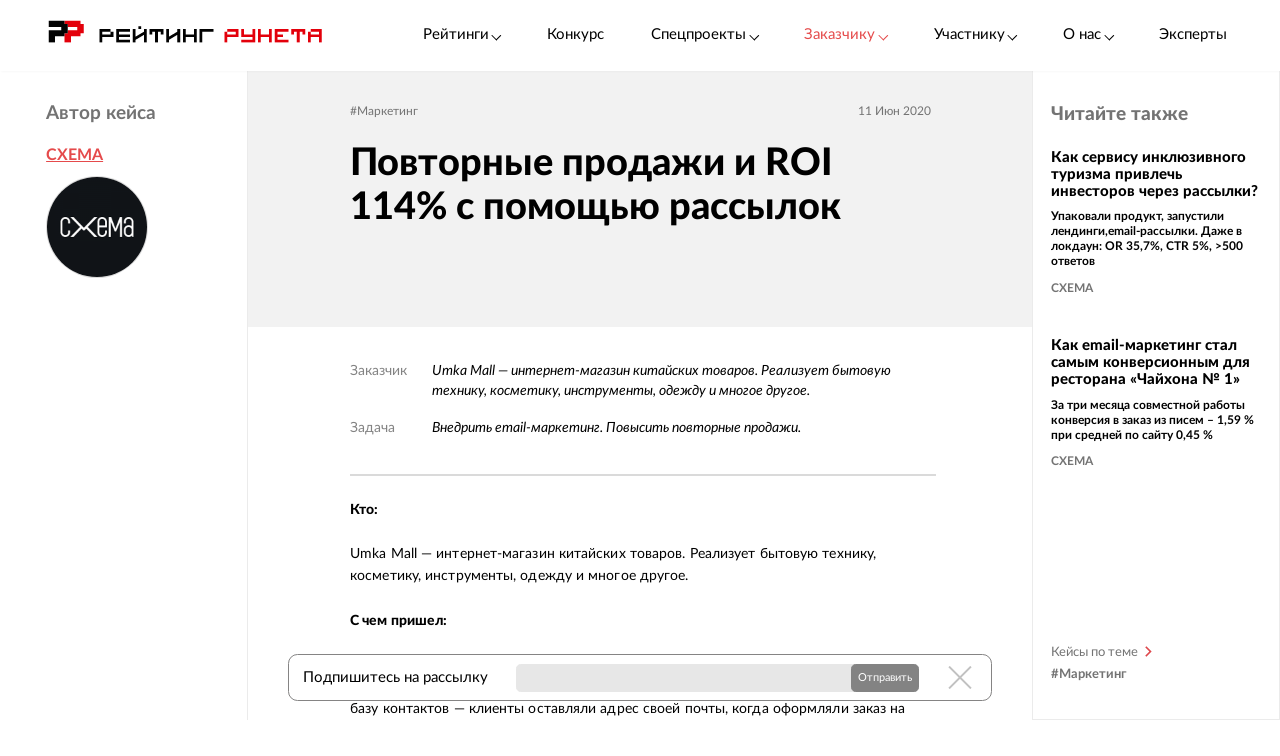

--- FILE ---
content_type: text/html; charset=utf-8
request_url: https://ratingruneta.ru/cases/case-7837/
body_size: 32939
content:
<!DOCTYPE html>
<html lang="ru"  class="vs-desktop">
<head>
	<title data-react-helmet="true">Кейс: Повторные продажи и ROI 114% с помощью рассылок</title>
  <meta data-react-helmet="true" name="description" content="Внедрить email-маркетинг. Повысить повторные продажи."/><meta data-react-helmet="true" http-equiv="Content-Type" content="text/html; charset=utf-8"/><meta data-react-helmet="true" name="referrer" content="unsafe-url"/><meta data-react-helmet="true" name="Author" content="Proactivity Group"/><meta data-react-helmet="true" content="http://cases.cmsmagazine.ru/upload/iblock/7fb/7fb57deb490c925a5b6d30093290556d.png" property="og:image"/>

	  
  <script type="application/ld+json">
  {
    "@context": "http://schema.org/",
    "@type": "Article",
    "mainEntityOfPage": {
      "@type": "WebPage",
      "@id": "https://ratingruneta.ru/cases/case-7837/"
    },
    "author": {
      "@type": "Organization",
      "name": "СХЕМА"
    },
    "publisher": {
      "@type": "Organization",
      "name": "Рейтинг Рунета",
      "logo": {
        "@type": "ImageObject",
        "url": "https://ratingruneta.ru/images/footer/footer-logo-rating.svg"
      }
    },
    "headline": "Повторные продажи и ROI 114% с помощью рассылок",
    "image": "https://cases.cmsmagazine.ru/upload/iblock/7fb/7fb57deb490c925a5b6d30093290556d.png",
    "datePublished": "11 Июн 2020"
  }
  </script>
  
  <meta http-equiv="X-UA-Compatible" content="IE=edge,chrome=1">
  <meta charset="utf-8">
  <meta name="viewport" content="width=device-width, initial-scale=1.0">
  <meta name="theme-color" content="#000000">
    <!-- Metrika -->
	  <!-- Yandex.Metrika counter -->
      <script type="text/javascript" >
         (function(m,e,t,r,i,k,a){m[i]=m[i]||function(){(m[i].a=m[i].a||[]).push(arguments)};
         m[i].l=1*new Date();k=e.createElement(t),a=e.getElementsByTagName(t)[0],k.async=1,k.src=r,a.parentNode.insertBefore(k,a)})
         (window, document, "script", "https://mc.yandex.ru/metrika/tag.js", "ym");

         ym(1154705, "init", {
              clickmap:true,
              trackLinks:true,
              accurateTrackBounce:true,
              webvisor:true,
              trackHash:true
         });

         ym(92096748, "init");
      </script>
      <noscript><div><img src="https://mc.yandex.ru/watch/1154705" style="position:absolute; left:-9999px;" alt="" /></div></noscript>
      <!-- /Yandex.Metrika counter -->
<!-- Код YMAPs -->
	<script src="https://api-maps.yandex.ru/2.1/?apikey=c4a07d85-a485-49b5-bf91-9c914320ca03&lang=ru_RU" type="text/javascript">
	</script>
<!-- Код YMAPs -->
  <style>
    body {
      overflow-y: scroll;
    }
  </style>
  <link rel="manifest" href="/manifest.json">
  <link rel="shortcut icon" href="/favicon.ico">
  <link rel="stylesheet" href="https://cdnjs.cloudflare.com/ajax/libs/lato-font/3.0.0/css/lato-font.min.css" integrity="sha512-rSWTr6dChYCbhpHaT1hg2tf4re2jUxBWTuZbujxKg96+T87KQJriMzBzW5aqcb8jmzBhhNSx4XYGA6/Y+ok1vQ==" crossorigin="anonymous" referrerpolicy="no-referrer" />
  <link data-react-helmet="true" rel="image_src" href="http://cases.cmsmagazine.ru/upload/iblock/7fb/7fb57deb490c925a5b6d30093290556d.png"/><link data-react-helmet="true" rel="canonical" href="https://ratingruneta.ru/cases/case-7837/"/>
    <link rel="stylesheet" href="/static/css/App/App.dadfdd8e.css">
  <script type="text/javascript">
    (function() {
        var cs = document.createElement('script');
        cs.type = 'text/javascript';
        cs.async = true;
        cs.src = 'https://web.clicksaver.ru/clicksaver.js';
        document.head.appendChild(cs);
    })();
  </script>
  <noscript><div><img src="https://web.clicksaver.ru/api/noscript" style="position:absolute; left:-9999px;" alt="" /></div></noscript>
</head>
<body >
  <!-- Top.Mail.Ru counter -->
  <script type="text/javascript">
  var _tmr = window._tmr || (window._tmr = []);
  _tmr.push({id: "3516073", type: "pageView", start: (new Date()).getTime()});
  (function (d, w, id) {
    if (d.getElementById(id)) return;
    var ts = d.createElement("script"); ts.type = "text/javascript"; ts.async = true; ts.id = id;
    ts.src = "https://top-fwz1.mail.ru/js/code.js";
    var f = function () {var s = d.getElementsByTagName("script")[0]; s.parentNode.insertBefore(ts, s);};
    if (w.opera == "[object Opera]") { d.addEventListener("DOMContentLoaded", f, false); } else { f(); }
  })(document, window, "tmr-code");
  </script>
  <noscript><div><img src="https://top-fwz1.mail.ru/counter?id=3516073;js=na" style="position:absolute;left:-9999px;" alt="Top.Mail.Ru" /></div></noscript>
<!-- /Top.Mail.Ru counter -->

<script>
  var html = document.documentElement;
  var width = html.clientWidth;
  var widthLimit = 1360;
  var baseWidth = 1360;
  if (widthLimit) {
    width = Math.min(width, widthLimit);
  }
  var curFontSize = width / baseWidth * 10;
  html.style.fontSize = curFontSize + 'px';
</script>
<script>
	var lengthOfZero = 0;
	var lengthOfMiddle = 0;
  var lengthOfGeneral = 0;
	var lengthOfSponsorZero = 0;
	var lengthOfSponsorMiddle = 0;

	function func(randomZero, attr) {
		var head = document.head;
		var style1 = document.createElement('style');
		var style2 = document.createElement('style');
		style1.appendChild(document.createTextNode('['+attr+'='+'"'+randomZero+'"'+']{visibility: visible !important};'));
		style2.appendChild(document.createTextNode('['+attr+']:not(['+attr+'='+'"'+randomZero+'"'+']){display: none};'));
		head.appendChild(style1);
		head.appendChild(style2);
	}
	function funcSponsor(randomZero, attr) {
		var head = document.head;
		var style1 = document.createElement('style');
		style1.appendChild(document.createTextNode('['+attr+'='+'"'+randomZero+'"'+']{display: block !important};'));
		head.appendChild(style1);
	}

	if (lengthOfZero !== 0) {
		func(Math.floor(Math.random() * lengthOfZero).toString(), 'data-zero-row-server');
	}
  if (lengthOfGeneral !== 0) {
		func(Math.floor(Math.random() * lengthOfGeneral).toString(), 'data-general-row-server');
	}
	if (lengthOfMiddle !== 0) {
		func(Math.floor(Math.random() * lengthOfMiddle).toString(), 'data-middle-row-server');
	}
	if (lengthOfSponsorZero !== 0) {
		funcSponsor(Math.floor(Math.random() * lengthOfSponsorZero).toString(), 'data-sponsors-zero');
	}
	if (lengthOfSponsorMiddle !== 0) {
		funcSponsor(Math.floor(Math.random() * lengthOfSponsorMiddle).toString(), 'data-sponsors-middle');
	}

</script>
<noscript>
  You need to enable JavaScript to run this app.
</noscript>
<div id="root"><div class="now_on_" data-reactroot=""><header class="_1bekBtwskr _3AUGf92zvW" id="page_header"><div class="_3NK5zA5s-H _2bube7fajF"><div class="_2i-NbFwMAj"><a class="_3fgEmmBq4K" href="/"><img src="[data-uri]" alt="Рейтинг Рунета"/></a><div class="_3JHRo11Djg"><div class="_2XYjyvFPtI _2kuE12-oZm"><a class="pxJhWEDuul">Рейтинги<!-- --> <span class="_3iJ6Dwp3AI"></span></a></div><a class="_2kuE12-oZm" href="https://awards.ratingruneta.ru" target="_blank" rel="noreferrer">Конкурс</a><div class="_2XYjyvFPtI _2kuE12-oZm"><a class="pxJhWEDuul _1j2P-e2gm_">Спецпроекты<!-- --> <span class="_3iJ6Dwp3AI"></span></a><ul class="_2-QIisKwVD"><li><a class="pxJhWEDuul" href="https://pixel.ratingruneta.ru/" target="_blank" rel="noreferrer">Пиксель РР</a></li><li><a class="pxJhWEDuul" href="https://im.ratingruneta.ru/" target="_blank" rel="noreferrer">Рейтинг удобства интернет-магазинов</a></li><li><a class="pxJhWEDuul" href="https://50-interviews.ratingruneta.ru/" target="_blank" rel="noreferrer">50 интервью</a></li></ul></div><div class="_2XYjyvFPtI _2kuE12-oZm"><a class="pxJhWEDuul _1j2P-e2gm_">Заказчику<!-- --> <span class="_3iJ6Dwp3AI"></span></a><ul class="_2-QIisKwVD"><li><a class="pxJhWEDuul _1j2P-e2gm_" href="/customers_responses/">Отзывы</a></li><li><a class="pxJhWEDuul _1j2P-e2gm_" href="/cases/">Кейсы</a></li></ul></div><div class="_2XYjyvFPtI _2kuE12-oZm"><a class="pxJhWEDuul _1j2P-e2gm_">Участнику<!-- --> <span class="_3iJ6Dwp3AI"></span></a><ul class="_2-QIisKwVD"><li><a class="pxJhWEDuul _1j2P-e2gm_" href="/how/">Как попасть в РР</a></li><li><a class="pxJhWEDuul _1j2P-e2gm_" href="/registration/">Регистрация</a></li><li><a class="pxJhWEDuul" href="https://vc.ru/ratingruneta/1665184-ne-tolko-lish-piar-rezultaty-issledovaniya-poleznosti-reitingov-rr" target="_blank" rel="noreferrer">Исследование эффективности РР</a></li><li><a class="pxJhWEDuul" href="https://docs.google.com/document/d/105K_AOUKRbpWJwDyybf3jOx9pRexrQbI0sXetvWqBTw/edit?tab=t.0#heading=h.i24gwdb9xl6k" target="_blank" rel="noreferrer">Отзывы участников и рекламодателей</a></li><li><a class="pxJhWEDuul" href="https://cabinet.cmsmagazine.ru/?rr-menu" target="_blank" rel="noreferrer">Вход в кабинет</a></li><li><a class="pxJhWEDuul" href="https://docs.google.com/document/d/1Qs-FwheN5sE1dA9m768pSQTS_y-Gv1zDr-S4kBKsuK0/edit?tab=t.0" target="_blank" rel="noreferrer">Методика-2025</a></li><li><a class="pxJhWEDuul _1j2P-e2gm_" href="/advertising/">Реклама</a></li></ul></div><div class="_2XYjyvFPtI _2kuE12-oZm"><a class="pxJhWEDuul _1j2P-e2gm_">О нас<!-- --> <span class="_3iJ6Dwp3AI"></span></a><ul class="_2-QIisKwVD"><li><a class="pxJhWEDuul" href="https://about.ratingruneta.ru/ " target="_blank" rel="noreferrer">О проекте</a></li><li><a class="pxJhWEDuul" href="https://vc.ru/ratingruneta" target="_blank" rel="noreferrer">Блог</a></li><li><a class="pxJhWEDuul" href="https://t.me/+STIzYKo_Z9pkYTAy" target="_blank" rel="noreferrer">Телеграм-канал</a></li><li><a class="pxJhWEDuul _1j2P-e2gm_" href="/press/">Новости</a></li><li><a class="pxJhWEDuul _1j2P-e2gm_" href="/contacts/">Контакты</a></li></ul></div><a class="_2kuE12-oZm" href="/experts/">Эксперты</a></div></div></div></header><div class="v4pIVrZ_wh"><div class="_16J_AIOM4l"><div class="Vs-y5Ptpw_"><span class="gsNB7dpZEy">Автор кейса</span><a class="_32NAYy9fWM redLink" href="/agency-sxema-agency/">СХЕМА</a><img class="_3c7oe8J2or" src="https://images.cmsmagazine.ru/klarnetCMSlocal/resized_images/users/240/240/upload0hize6w1ee.png" alt="Логотип компании"/></div><div></div></div><div class="bh2XcmiuIb"><div class="_24PUkv8lRC"><div class="_2QluUUqOze"><div class="_2J6dJM6l8a"><a class="_3QcvnXd7xR" href="/cases/marketing/">#<!-- -->Маркетинг</a></div><div class="IJI0Ynu4zA"><span>11 Июн 2020</span></div></div><h1 class="_36B-6GEfPI">Повторные продажи и ROI 114% с помощью рассылок</h1><div class="_1j4Du3VhAG"><div></div></div></div><div class="_3dDFpZxlZH"><div class="EP83dOxfeH"><dl><dt>Заказчик</dt><dd>Umka Mall — интернет-магазин китайских товаров. Реализует бытовую технику, косметику, инструменты, одежду и многое другое.</dd><dt>Задача</dt><dd>Внедрить email-маркетинг. Повысить повторные продажи.</dd></dl><p><strong>Кто:</strong></p><p>Umka Mall — интернет-магазин китайских товаров. Реализует бытовую технику, косметику, инструменты, одежду и многое другое.</p><p><strong>С чем пришел:</strong></p><p>Клиент самостоятельно занимался интернет-маркетингом. Он настроил контекстную рекламу, договорился с Youtube-блогерами о пиаре, вёл аккаунты в соцсетях. Собрал базу контактов — клиенты оставляли адрес своей почты, когда оформляли заказ на сайте. Обратился в «Схему», чтобы настроить email-рассылку.</p><p><strong>Цели:</strong></p><p>Внедрить email-маркетинг. Повысить повторные продажи.</p><p><strong>Задачи:</strong></p><ol><li>Создать коммуникационную стратегию</li><li>Придумать и внедрить тактику возврата клиентов</li><li>Составить контент-план</li><li>Настроить триггерные письма</li></ol><h2>Реализация</h2><h3>Доработали сбор базы</h3><p>До обращения к нам клиент собирал базу на сайте через корзину. При передаче из системы управления сайтом (CMS) контакты терялись. Мы настроили интеграцию напрямую с сервисом рассылок и решили эту проблему. Чтобы письма не попадали в спам, прогрели домен и настроили постмастера.</p><p>В результате письма от Umka Mall стали попадать во входящие у всех провайдеров, включая Gmail.</p><h3>Почистили базу контактов и настроили реанимационную серию</h3><p>Большая база подписчиков — это хорошо. Но в ней нет смысла, если половина пользователей не открывает писем и ещё четверть жалуется на спам. Каждый квартал мы чистили базу от неактивных подписчиков, нерабочих адресов и потенциальных спам-ловушек. Для чистки использовали сегментацию по открытиям и письма-реанимации. Потому в базе всегда были только активные подписчики.</p><p>Прежде чем перенести адрес в «неактивные», мы пытались вернуть пользователей. Для этого настроили серию писем-реанимаций. Их получали те, кто давно не открывал рассылку Umka Mall. В реанимационной серии предлагали скидки и напоминали о том, что промокод скоро сгорит.</p><p><img src="https://static.tildacdn.com/tild3534-6236-4161-b832-646139666237/1.png" width="297" height="368"/></p><p>Около 60% подписчиков не были активными читателями. Первая реанимация вернула 1437 контактов. Отписался только 41 человек.</p><h3>Придумали типы писем и разработали шаблоны</h3><p>Мы разработали два варианта шаблонов:</p><ul><li>Классический для интернет-магазина. Включает подводку, подборку товаров из разных категорий и кнопку-ссылку на каталог.</li><li>Акционный анонс. Состоит из короткого текста с тезисами акции, кнопки Call to Action и каталога.</li></ul><p><img src="https://static.tildacdn.com/tild3166-6166-4132-b336-303138663339/3.png" width="447" height="1036"/></p><p>В ходе А/Б тестов тестировали эффективность значимых элементов. Кликабельность по одной кнопке в письме составила 1,73% против 1,48%, когда кнопок было несколько. Вывод: не всегда стоит перегружать макет кнопками CTA. Дайте подписчику полностью прочитать письмо и сделать выводы, стоит ли переходить на сайт.</p><h3>Внедрили три типа рассылок</h3><ul><li>Регулярная</li></ul><p>Отправляется подписчикам в соответствии с графиком, раз или два в неделю. Это способ постоянной коммуникации с клиентом, возможность рассказать о новых и популярных товарах. </p><ul><li>Триггерные</li></ul><p>Запускается, когда пользователь выполнил действие на сайте. Например, зарегистрировался, положил в корзину, оформил заказ и т. д. </p><ul><li>Спецпредложения</li></ul><p>Предусматривают подогрев к акции и продажу товаров с дополнительной выгодой для потребителя.</p><p>Большую часть дохода магазину Umka Mall принесли именно спецпредложения. Перед отправкой тестировали вёрстку в десктопных браузерах и на мобильных устройствах, потому что 20% базы открывали письма в телефоне. После отправки сообщения по базе отслеживали статистику в Mailigen и следили за доставляемостью в постмастерах.</p><h3>Внедрили в рассылку героя</h3><p>Мы придумали комикс про медведя Умку. Подписчики позитивно отреагировали на появление персонажа. По данным А/Б теста, в письмах с Умкой было больше кликов: 7,46% в новых письмах против 6,68% в старых.</p><p><img src="https://static.tildacdn.com/tild6334-6239-4530-a235-633530613537/photo.png" width="652" height="246"/></p><h3>Добавили видеообзоры</h3><p>Umka Mall вела Youtube-канал, где рассказывала о технологичных новинках. Мы решили привлечь дополнительный трафик, тем более что видео действительно были интересными. Потому добавили в письма небольшой блок с видеообзорами и ссылкой на канал.</p><p><img src="https://static.tildacdn.com/tild3932-6435-4633-b433-343432333633/photo.png" width="532" height="117"/></p><h3>Настроили подогрев для спецпредложений</h3><p>Мы подготовили прогревающую серию писем. В них рассказали о предстоящей акции в интернет-магазине. Для большего привлечения клиентов использовали образ Чёрной Умки (по аналогии с Чёрной пятницей).</p><p><img src="https://static.tildacdn.com/tild3561-3239-4534-b466-666662383839/image_54.png" width="446" height="916"/></p><p>Все три письма подводили пользователей к участию в распродаже, которая состоится в определённый день и продлится всего 36 часов. По покупкам напрямую лучший результат показало третье письмо, худший — второе. В первом письме интерес привлёк триггер «Инсайд», или «информация для своих, избранных». Во втором анонсировали распродажу. В третьем было напоминание о стартовавшей акции, ссылка на товары и подарочный купон.</p><p>Не все пользователи сразу из рассылки переходили к покупкам. Были и те, кто открывал письмо, но кликал по ссылкам позже. Так, из первого письма прямые покупки совершили 39 человек, из второго — 18, из третьего — 55.</p><h3>Провели товарную аналитику</h3><p>С помощью систем аналитики мы отследили востребованные товары. Например, в Google. Analytics видно, что пользователи покупают чаще. Так мы получили материалы для формирования ТОПов товарных подборок и отправили их подписчикам.</p><p>Мы также провели серию А/Б тестов, чтобы выявить, на какие письма, форматы, инфоповоды лучше реагируют пользователи. К примеру, подготовили подборку самых популярных товаров года.</p><p><img src="https://static.tildacdn.com/tild6333-6136-4435-b166-363563656263/evrfff.png" width="625" height="504"/></p><h3>Составили контент-план</h3><p>Наша целевая аудитория — офисные сотрудники 25−35 лет, в свободное время листающие сайты магазинов и путешествий. Им интересны недорогие товары и технологичные новинки. Они могут покупать спонтанно.</p><p>Подписчики Umka Mall чаще читают рассылку утром в среду и четверг. Повторное письмо с более провокационной темой можно отправить в выходной. Но не чаще чем через две недели, чтобы не заспамить базу.</p><p>У клиента не было акционного календаря и маркетинговой стратегии. Потому мы составляли письма по контент-плану. В его основе — ситуативный маркетинг.</p><p><img src="https://cases.cmsmagazine.ru/upload/6ef36ba6b7e86d659997e3052c181989.gif"/></p><p>Мы использовали значимые инфоповоды, например, выборы или каминг-аут. После темы давали краткую подводку-пояснение, подборку популярных товаров со скидками (для этого смотрели Google. Analytics по покупкам в Umka Mall и Яндекс. Вордстат по общему спросу) и призывали перейти на сайт. Как правило, по последней кнопке в письмах пользователи попадали в акционный раздел.</p><p>Как и ожидалось, ситуативность и креатив повысили открываемость. Так, письмо-признание Умки в транссексуальности через три для после отправки предыдущего показало процент открытий (Open Rate) на 2% выше среднего.</p><h3>Разработали триггерные письма</h3><p>Триггерное письмо — реакция на определённое действие пользователя на сайте. Например, добавил в избранное, положил товары в корзину, но не оплатил. С помощью таких писем клиент узнает о скидках на товары в избранном, вспомнит об оплате, получит поздравление в день рождения. А компания повысит уровень доверия и продаж.</p><p>Всего подготовили девять сценариев триггерной рассылки.</p><p>1. Бросил корзину</p><p>В шаблон письма подгружаются товары из корзины, общая сумма заказа и размер скидки. Условия отправки:</p><ul><li>есть товары в корзине;</li><li>нет действий на сайте больше часа.</li></ul><p>2. Бросил избранное</p><p>В шаблон подгружаются картинка, цены и размер скидки, если она есть. Условия отправки: </p><ul><li>есть товары в избранном;</li><li>&lt;нет действий на сайте больше часа.</li></ul><p>3. Брошенный просмотр</p><p>В шаблон подгружаются картинка, цены и размер скидки, если она есть. Условия отправки:</p><ul><li>находился в карточке товара более 5 минут / заходил в карточку одного товара более трёх раз за одну сессию;</li><li>спустя 24 часа после посещения;</li><li>не совершил покупку за последние 24 часа.</li></ul><p>4. Товар поступил на склад</p><p>В шаблон подгружаются товары с ценами и скидками. Актуально для товаров, которых не было, и пользователь добавил их в избранное. Условия отправки:</p><ul><li>подписчик в CMS обладает признаком «Интересуется поступлением»;</li><li>товар снова в наличии.</li></ul><p>5. Цена товара снижена</p><p>В шаблон подгружаются товары с ценой и скидкой. Актуально для товаров, на которые действует скидка. Условия отправки:</p><ul><li>пользователь в CMS обладает признаком «Снижение цены»;</li><li>цена товара снижена.</li></ul><p>6. Запрос отзыва</p><p>Письмо отправляется, когда в CRM статус заказа изменился на «Получен».</p><p>7. Заинтересованный пользователь (два письма)</p><p>Пользователь больше получаса ходил по сайту, но ничего не купил и не добавил в корзину. Первое письмо отправляется в шаблоне с популярными предложениями. Второе письмо уходит через сутки и содержит промокод со скидкой.</p><p>8. Реанимация (два письма)</p><p>Первое письмо отправляется по факту долгосрочного отсутствия покупок, ко второму подгружается промокод. Условия отправки: пользователь ничего не покупал три месяца.</p><p>Второе письмо отправляется в шаблоне, к нему подгружается промокод. Условия отправки:</p><ul><li>пользователь ничего не купил за последние 48 часов;</li><li>отправить через 24 часа после первого письма.</li></ul><p>9. Welcome-письмо</p><p>Приветственное письмо, которое автоматически приходит каждому новому подписчику. Условия отправки: по факту подписки.</p><p>Первое письмо отправляется в шаблоне с популярными предложениями. Второе письмо уходит через сутки и содержит промокод со скидкой.</p><h3>Форма подписки Pop-Up</h3><p>Pop-up — всплывающее окно для сбора базы контактов. Появляется, когда пользователь выполнил определённое действие на сайте, например, провёл на нём две минуты. Посетители готовы подписаться на рассылку за бонус: промокод, бесплатную доставку, подарок и т. д. Минус формы в том, что она раздражает, особенно если закрывает пол-экрана, тяжело закрывается или снова всплывает после закрытия.</p><p><img src="https://static.tildacdn.com/tild6266-3236-4166-b962-633337316539/image_50.png" width="630" height="388"/></p><p>Поп-ап на сайте Umka Mall анонсировал промокод. Мы прописали сценарий, при каких условиях должно было появиться всплывающее окно. Так, его должны были увидеть только те, кто просмотрел более 20 страниц сайта, провёл на нём минимум три минуты или пытался закрыть сайт, не будучи подписанным на рассылку. На страницах корзины и оформления заказа поп-ап не появлялся. Если посетитель нажимал на крестик или любую свободную часть экрана, форма закрывалась.</p><p><img src="https://static.tildacdn.com/tild6563-6366-4265-b631-623534323735/image_52.png" width="641" height="395"/></p><p>Если посетитель сайта закрыл форму и не подписался на рассылку, с помощью куки форма не показывалась 24 часа.</p><h2>Результат</h2><p>Настроили интернет-магазину Umka Mall прогрессирующую email-рассылку и продумали коммуникационную стратегию. Показатель возврата инвестиций составил 114% — вложения клиента в новый канал окупились и принесли чистую прибыль.</p><p>Конверсия в продажи из рассылок составила 0,66% — в два раза выше средней конверсии в покупку на сайте.</p><br/><p><a href="https://sxema.agency/?utm_source=cms&amp;utm_medium=case&amp;utm_campaign=umka" target="_blank" rel="nofollow">Перейти на сайт</a></p></div></div><div class="_2kTzmIht-F"><a class="_1PomyFwbCK" href="/agency-sxema-agency/">В карточку агентства</a><div class="_2IrhYf-wb4"><div><h2>Письмо автору кейса</h2><form><div class="_1vBXAc_9xx"><div class="_2sgGWosRVK"><div><input type="text" placeholder="Ваше имя" name="name" value="" class=""/></div><div><input type="text" placeholder="E-mail" name="email" value="" class=""/></div></div><div class="_1gywLe27JD"><div><textarea type="text" placeholder="Сообщение" name="message" class=""></textarea></div></div></div><div class="_1NIcZrtOTz"><button class="_1LpABmHXS1">Отправить</button></div></form></div></div><div class="_1lCrtbB4ig">Пользуйтесь реальным опытом в IT и следите за успехами потенциальных подрядчиков и конкурентов</div></div><div class="BDElTjACJq"><span>Подпишитесь на рассылку</span><form method="get" target="_blank" action="https://feedburner.google.com/fb/a/mailverify?uri=ratingruneta/cases&amp;loc=ru_RU"><input type="email" name="email" required=""/><input type="hidden" value="ratingruneta/cases" name="uri"/><input type="hidden" name="loc" value="ru_RU"/><button type="submit">Отправить</button></form><button class="MjiIQHKeUV"></button></div></div><div class="_2CL76DKArr"><div class="_1z68PQ--qX"><div class="_3JmeHkBqlp _2DcNTfSz8B"><span class="_2Cgp-q2wpz">Читайте также</span><div class="_2FpN1yPQ5U"><div id="case-preview-item" class="_tpLe3OVML"><a class="_3udm0v5Alz" href="/cases/case-9227/">Как сервису инклюзивного туризма привлечь инвесторов через рассылки?</a><a class="_2_R7GZFutF" href="/cases/case-9227/">Упаковали продукт, запустили лендинги,email-рассылки. Даже в локдаун: OR 35,7%, CTR 5%, &gt;500 ответов</a><div class="_3MSd0hjqd1"><a href="/agency-sxema-agency/">СХЕМА</a></div></div><div id="case-preview-item" class="_tpLe3OVML"><a class="_3udm0v5Alz" href="/cases/case-8302/">Как email-маркетинг стал самым конверсионным для ресторана «Чайхона № 1»</a><a class="_2_R7GZFutF" href="/cases/case-8302/">За три месяца совместной работы конверсия в заказ из писем – 1,59 % при средней по сайту 0,45 %</a><div class="_3MSd0hjqd1"><a href="/agency-sxema-agency/">СХЕМА</a></div></div><div id="case-preview-item" class="_tpLe3OVML"><a class="_3udm0v5Alz" href="/cases/case-8131/">Как заработать 20 млн рублей инвестиций с помощью email-рассылок</a><a class="_2_R7GZFutF" href="/cases/case-8131/">Результат — 10,6% просмотр, 0,5% кликабельность, 114% конверсия в заявку и 5 сделок на 20 млн руб.</a><div class="_3MSd0hjqd1"><a href="/agency-sxema-agency/">СХЕМА</a></div></div><div id="case-preview-item" class="_tpLe3OVML"><a class="_3udm0v5Alz" href="/cases/case-7736/">Конверсия 30,6% по цели «Бронирование» для загородного клуба с помощью email-рассылок</a><a class="_2_R7GZFutF" href="/cases/case-7736/">Увеличили базу в 3 раза. Письма читает 41,08% базы. Конверсия по цели «Бронирование» — 30,6%.</a><div class="_3MSd0hjqd1"><a href="/agency-sxema-agency/">СХЕМА</a></div></div><div id="case-preview-item" class="_tpLe3OVML"><a class="_3udm0v5Alz" href="/cases/case-12498/">Как обеспечить вязальное производство заявками на 4 месяца вперед! 240 заявок на ОПТ за 2 месяца</a><a class="_2_R7GZFutF" href="/cases/case-12498/">Показываем, как нам удалось за 2 месяца работы обеспечить вязальное производство живыми заявками</a><div class="_3MSd0hjqd1"><a href="/agency-hopegroup/">Hope group</a></div></div><div id="case-preview-item" class="_tpLe3OVML"><a class="_3udm0v5Alz" href="/cases/case-12481/">Как автоматизировать маркетинг в e-commerce? Расскажет Progressive Media</a><a class="_2_R7GZFutF" href="/cases/case-12481/">Как превратить покупателей в фанатов своего бренда, и самое главное как реализовать это технически? </a><div class="_3MSd0hjqd1"><a href="/agency-prmedia/">Progressive Media</a></div></div><div id="case-preview-item" class="_tpLe3OVML"><a class="_3udm0v5Alz" href="/cases/case-12482/">Как поднять статус онлайн-курса за один съёмочный день. Кейс Videoset и Михаила Анфиногенова</a><a class="_2_R7GZFutF" href="/cases/case-12482/">Как с помощью видео привлечь внимание платежеспособной аудитории и продать обучающий продукт дороже</a><div class="_3MSd0hjqd1"><a href="/agency-videoset-insta/">Видеосет</a></div></div><div id="case-preview-item" class="_tpLe3OVML"><a class="_3udm0v5Alz" href="/cases/case-12475/">Продвижение интернет-магазина продуктов: +120% лидов, +3 раза небрендовый трафик</a><a class="_2_R7GZFutF" href="/cases/case-12475/">Рассказываем, как продвигали интернет-гастроном с ценами выше средних по рынку. </a><div class="_3MSd0hjqd1"><a href="/agency-iq-adv/">IQ Online</a></div></div><div id="case-preview-item" class="_tpLe3OVML"><a class="_3udm0v5Alz" href="/cases/case-12466/">Разработали модуль MAXMA для «1С-Битрикс»</a><a class="_2_R7GZFutF" href="/cases/case-12466/">Кейс с описанием разработки модуля и особенностей проекта, чтобы все работало, как часы.</a><div class="_3MSd0hjqd1"><a href="/agency-intensa/">Intensa</a></div></div><div id="case-preview-item" class="_tpLe3OVML"><a class="_3udm0v5Alz" href="/cases/case-12465/">Кейс MediaNation: помогли обувному бренду преодолеть кризис и вырасти на 16,2% за год</a><a class="_2_R7GZFutF" href="/cases/case-12465/">контекстная реклама остается драйвером продаж и источником новых клиентов для Mario Berlucci</a><div class="_3MSd0hjqd1"><a href="/agency-medianation/">MediaNation</a></div></div><div id="case-preview-item" class="_tpLe3OVML"><a class="_3udm0v5Alz" href="/cases/case-12464/">Кейс КАНТ и MediaNation: перешли из myTarget в VK Рекламу, увеличили продажи и сохранили ДРР</a><a class="_2_R7GZFutF" href="/cases/case-12464/">Рассказываем, как нам удалось превзойти результаты myTarget в VK Рекламе</a><div class="_3MSd0hjqd1"><a href="/agency-medianation/">MediaNation</a></div></div></div><a class="_2nzrN4R-N4" href="/cases/marketing/"><span>Кейсы по теме</span><span>#<!-- -->Маркетинг</span></a></div></div></div></div><div class="_2fzAJx0P5e"><div class="_3smgmta265"><div class="_3_RTvstVAK _3NK5zA5s-H"><div class="JNVfnTwlGf"><div class=""><a class="_3_AYbpFcOA" href="/"><img src="[data-uri]"/></a><p class="_22SRQlrMyg">©2007-<!-- -->2026</p><div class="_2oXBYSNOfW"><a href="https://t.me/+mEPG6UEZl3U0N2Ni" target="_blank" rel="noopener noreferrer" class="_2cWMygjHnJ Z8dCgYmFae"></a><a href="https://vk.com/ratingrunetaru" target="_blank" rel="noopener noreferrer" class="_2cWMygjHnJ mEhrc8ucum"></a><a href="https://www.youtube.com/@rating_runeta" target="_blank" rel="noopener noreferrer" class="_2cWMygjHnJ _1tkZhzJTKc"></a><a href="https://vc.ru/ratingruneta" target="_blank" rel="noopener noreferrer" class="_2cWMygjHnJ _2QGe6_sUgK"></a></div></div><div class="_25pm_T_uXt _27Om4cIDWV"><span class="_30SAx5TgZZ">О проекте</span><div class="_1ySsntwpUe"><div class="_1tnTH0SS8m">Главное</div><div class="_3QOk1hsP_c"><a href="https://ratingruneta.ru/ratings/" target="_blank" rel="noreferrer">Рейтинги</a></div><div class="_3QOk1hsP_c"><a href="https://awards.ratingruneta.ru" target="_blank" rel="noreferrer">Конкурс сайтов и приложений</a></div><div class="_3QOk1hsP_c"><a href="https://ratingruneta.ru/experts/" target="_blank" rel="noreferrer">Эксперты</a></div><div class="_3QOk1hsP_c"><a href="https://t.me/+mEPG6UEZl3U0N2Ni" target="_blank" rel="noreferrer">Новости</a></div><div class="_3QOk1hsP_c"><a href="https://ratingruneta.ru/contacts/" target="_blank" rel="noreferrer">Контакты</a></div></div><div class="_1ySsntwpUe"><div class="_1tnTH0SS8m">Участникам рейтингов</div><div class="_3QOk1hsP_c"><a href="https://ratingruneta.ru/how/" target="_blank" rel="noreferrer">Как попасть в РР</a></div><div class="_3QOk1hsP_c"><a href="https://docs.google.com/document/d/105K_AOUKRbpWJwDyybf3jOx9pRexrQbI0sXetvWqBTw/edit?tab=t.0#heading=h.i24gwdb9xl6k" target="_blank" rel="noreferrer">Кейсы и отзывы участников</a></div><div class="_3QOk1hsP_c"><a href="https://vc.ru/ratingruneta/1665184-ne-tolko-lish-piar-rezultaty-issledovaniya-poleznosti-reitingov-rr" target="_blank" rel="noreferrer">Зачем участвовать в РР (исследование)</a></div><div class="_3QOk1hsP_c"><a href="https://ratingruneta.ru/registration/" target="_blank" rel="noreferrer">Регистрация</a></div><div class="_3QOk1hsP_c"><a href="https://cabinet.cmsmagazine.ru/?rr-menu" target="_blank" rel="noreferrer">Личный кабинет</a></div><div class="_3QOk1hsP_c"><a href="https://docs.google.com/document/d/1Qs-FwheN5sE1dA9m768pSQTS_y-Gv1zDr-S4kBKsuK0/edit?tab=t.0#heading=h.fpthjryev9jn" target="_blank" rel="noreferrer">Методика-2025</a></div><div class="_3QOk1hsP_c"><a href="https://ratingruneta.ru/advertising/" target="_blank" rel="noreferrer">Реклама</a></div></div></div><div class="_25pm_T_uXt Y93MYLYS5B"><span class="_30SAx5TgZZ">Услуги</span><div class="_2uRW8TwCq3"><div><div class="_1ySsntwpUe"><div class="_1tnTH0SS8m">Реклама, трафик</div><div class="_3QOk1hsP_c"><a href="https://ratingruneta.ru/performance/" target="_blank" rel="noreferrer">Перформанс-маркетинг</a></div><div class="_3QOk1hsP_c"><a href="https://ratingruneta.ru/context/" target="_blank" rel="noreferrer">Контекстная реклама</a></div><div class="_3QOk1hsP_c"><a href="https://ratingruneta.ru/target/" target="_blank" rel="noreferrer">Таргетированная реклама</a></div><div class="_3QOk1hsP_c"><a href="https://ratingruneta.ru/marketplaces/" target="_blank" rel="noreferrer">Работа с маркетплейсами</a></div><div class="_3QOk1hsP_c"><a href="https://ratingruneta.ru/mobile-marketing/" target="_blank" rel="noreferrer">Мобильный маркетинг</a></div><div class="_3QOk1hsP_c"><a href="https://ratingruneta.ru/seo/" target="_blank" rel="noreferrer">SEO</a></div></div><div class="_1ySsntwpUe"><div class="_1tnTH0SS8m">Коммуникации</div><div class="_3QOk1hsP_c"><a href="https://ratingruneta.ru/pr/" target="_blank" rel="noreferrer">PR</a></div><div class="_3QOk1hsP_c"><a href="https://ratingruneta.ru/smm/" target="_blank" rel="noreferrer">SMM</a></div><div class="_3QOk1hsP_c"><a href="https://ratingruneta.ru/video/" target="_blank" rel="noreferrer">Видео</a></div><div class="_3QOk1hsP_c"><a href="https://ratingruneta.ru/text/" target="_blank" rel="noreferrer">Контент</a></div><div class="_3QOk1hsP_c"><a href="https://ratingruneta.ru/branding/" target="_blank" rel="noreferrer">Брендинг</a></div><div class="_3QOk1hsP_c"><a href="https://ratingruneta.ru/reputation-orm/" target="_blank" rel="noreferrer">Репутация</a></div><div class="_3QOk1hsP_c"><a href="https://ratingruneta.ru/influencer-marketing/" target="_blank" rel="noreferrer">Инфлюенс-маркетинг</a></div><div class="_3QOk1hsP_c"><a href="https://ratingruneta.ru/creative-agencies/" target="_blank" rel="noreferrer">Креативные агентства</a></div><div class="_3QOk1hsP_c"><a href="https://ratingruneta.ru/communication-agencies/" target="_blank" rel="noreferrer">Коммуникационные агентства</a></div><div class="_3QOk1hsP_c"><a href="https://ratingruneta.ru/design/#communication_design" target="_blank" rel="noreferrer">Коммуникационный дизайн</a></div></div></div><div><div class="_1ySsntwpUe"><div class="_1tnTH0SS8m">Сайты и веб-сервисы</div><div class="_3QOk1hsP_c"><a href="https://ratingruneta.ru/web/" target="_blank" rel="noreferrer">Разработка сайтов и веб-сервисов</a></div><div class="_3QOk1hsP_c"><a href="https://ratingruneta.ru/web-support/" target="_blank" rel="noreferrer">Развитие и поддержка сайтов</a></div><div class="_3QOk1hsP_c"><a href="https://ratingruneta.ru/web+seo/" target="_blank" rel="noreferrer">Разработка и продвижение сайтов</a></div><div class="_3QOk1hsP_c"><a href="https://ratingruneta.ru/e-commerce/" target="_blank" rel="noreferrer">Интернет-магазины</a></div></div><div class="_1ySsntwpUe"><div class="_1tnTH0SS8m">Разработка цифровых продуктов</div><div class="_3QOk1hsP_c"><a href="https://ratingruneta.ru/apps/" target="_blank" rel="noreferrer">Мобильные приложения</a></div><div class="_3QOk1hsP_c"><a href="https://ratingruneta.ru/corporate/" target="_blank" rel="noreferrer">Корпоративное ПО</a></div><div class="_3QOk1hsP_c"><a href="https://ratingruneta.ru/crm/" target="_blank" rel="noreferrer">CRM</a></div><div class="_3QOk1hsP_c"><a href="https://ratingruneta.ru/ai-development/" target="_blank" rel="noreferrer">Искусственный интеллект</a></div><div class="_3QOk1hsP_c"><a href="https://ratingruneta.ru/complex-developers/" target="_blank" rel="noreferrer">Комплексные разработчики</a></div><div class="_3QOk1hsP_c"><a href="https://ratingruneta.ru/design/#product_design" target="_blank" rel="noreferrer">Дизайн цифровых продуктов</a></div><div class="_3QOk1hsP_c"><a href="https://ratingruneta.ru/outstaffing/" target="_blank" rel="noreferrer">Аутстаффинг</a></div></div></div><div><div class="_1ySsntwpUe"><div class="_1tnTH0SS8m">Комплексные</div><div class="_3QOk1hsP_c"><a href="https://ratingruneta.ru/digital-agencies/" target="_blank" rel="noreferrer">Полносервисные агентства</a></div><div class="_3QOk1hsP_c"><a href="https://ratingruneta.ru/seo+context/" target="_blank" rel="noreferrer">Комплексное продвижение 360</a></div></div><div class="_1ySsntwpUe"><div class="_1tnTH0SS8m">По типу заказчика</div><div class="_3QOk1hsP_c"><a href="https://ratingruneta.ru/goverment/" target="_blank" rel="noreferrer">Подрядчики госструктур</a></div><div class="_3QOk1hsP_c"><a href="https://ratingruneta.ru/major/" target="_blank" rel="noreferrer">Подрядчики крупного бизнеса</a></div><div class="_3QOk1hsP_c"><a href="https://ratingruneta.ru/foreign/" target="_blank" rel="noreferrer">Подрядчики иностранных компаний</a></div></div><div class="_1ySsntwpUe"><div class="_1tnTH0SS8m">Отраслевая экспертиза</div><div class="_3QOk1hsP_c"><a href="https://ratingruneta.ru/it/" target="_blank" rel="noreferrer">ИТ</a></div><div class="_3QOk1hsP_c"><a href="https://ratingruneta.ru/ecom/" target="_blank" rel="noreferrer">Еком</a></div><div class="_3QOk1hsP_c"><a href="https://ratingruneta.ru/industry/" target="_blank" rel="noreferrer">Промышленность</a></div></div></div></div></div></div></div></div><footer class="_15YaS0egb5"><div class="_3NK5zA5s-H _2rfly5kF2D"><div class="_28GQOF7WK_"><div class="_4gNuTmUEnv">Проекты компании Proactivity Group</div><a href="http://awards.ratingruneta.ru/" target="_blank" class="_245st7HHiJ _310kSbEmeZ" rel="noreferrer"></a><a href="https://www.cmsmagazine.ru/" target="_blank" class="_245st7HHiJ A1yQY1b5AE" rel="noreferrer"></a><a href="https://ratingruneta.ru/" target="_blank" class="_245st7HHiJ _3yqId1WaSM" rel="noreferrer"></a><a href="https://workspace.ru/" target="_blank" class="_245st7HHiJ _2-wbDikSIZ" rel="noreferrer"></a></div></div></footer><div class="Z9O781gD24"><div class="_3NK5zA5s-H"><div class="_1Y2Ro4GD9c"><info>Нажмите «ОК», если вы соглашаетесь с<!-- --> <a class="redLink" target="_blank" href="https://ratingruneta.ru/different/doc/personal-policy.pdf" rel="noreferrer">условиями</a> <!-- -->обработки cookie и ваших данных о поведении на сайте, необходимых для аналитики. Запретить обработку cookie можете через браузер</info><button class="_1wIWaVBOZB">ОК</button></div></div></div></div><div><div><div></div></div><div></div><div></div></div><div class="oTz4pL1Ft6"></div></div></div>
  <script>
    window.__INITIAL_STATE__ = {"interview":{"data":{},"isAjax":false,"empty":true},"app":{"is_server":true},"abc":{"data":[],"categories":[],"next":null,"isAjax":false,"empty":true},"calculator":{"data":{},"price":{},"empty":true,"isAjax":false},"cases":{"casesList":[],"isAjax":false,"error":null},"sponsors_rotation":{"mini_native_card":{},"wide_native_card":{}},"agency":{"agency_name":false,"params":{},"portfolio":{"categories":{"isAjax":false,"data":[]},"filters":{"isAjax":false,"data":{},"results_count":0,"label":""},"category":{"isAjax":false,"data":[],"nda_projects_count":0,"current_page":0,"last_page":0},"list":{"isAjax":false,"next":false,"more":false,"data":[]}},"clients":{"data":{},"isAjax":false},"prices":{"data":[],"isAjax":false},"isAjax":false,"header":{"data":{},"isAjax":false,"load_error":false},"about":{"data":{},"isAjax":false},"pathname":"","location":{},"review":{"isAjax":false,"isNotLoaded":true},"reviews":{"data":{},"list":{},"isAjax":false,"filter_reviews":{"data":[],"isAjax":false,"empty":true,"selected":"","selectedPrice":0}}},"serverError":{"showPopup":false},"additional_info":{"selected_id":[],"additional_info":{},"empty":true,"isAjax":false},"casesSubscribe":{"show":true},"popups":{"RESEARCH_POPUP":false},"rating_experts":{"experts":{"data":[],"isAjax":false}},"review_request":{"services":{"list":[],"isAjax":false,"isLoaded":false},"form_data":{"path":"","service":"","url":"","email":"","reason":""},"form_errors":[],"form_email_other_domain":false,"form_email_other_domain_reason_visible":false,"form_is_ajax":false,"form_finish":false,"form_loaded":false},"cms":{"cms_name":false,"isExtraVotes":false,"isAjax":false,"header":{"data":{},"isAjax":false,"load_error":false},"about":{"data":{},"isAjax":false},"review":{"item":{},"isAjax":false},"projects":{"data":[],"next":0,"more":0,"filters":{"data":{},"isAjax":false},"isAjax":false},"reviews":{"list":{},"isAjax":false},"mobReviews":{"data":{},"isAjax":false}},"profile":{"isAjax":false,"empty":true,"data":{}},"feedbackForm":{"name":{"value":""},"email":{"value":""},"message":{"value":""},"phone":{"value":""},"fields_errors":[],"isAjax":false,"fail":false,"success":false},"promo_page_for_tender":{"viewed_agencies":[],"isAjax":false},"elasticAdaptive":{"config":{"desktop":{"baseSize":10,"baseWidth":"1360","widthLimit":"1360"},"mobile":{"baseSize":10,"baseWidth":"360"}},"curFontSize":10},"agency_compare":{"isAjax":false,"data":[],"popup":false,"selection":[],"empty":true,"sortedColumn":"","selected":"","sort":"","tabs":[]},"rating_page_sponsor":{"data":{},"general_sponsor":{"id":0,"image":"","link":"","name":"","fixYaGoals":"","native_card_left":"","fixGaPageView":"","native_card":{}},"empty":true,"isAjax":false},"agency_interviews":{"list":[],"isAjax":false,"agency":{},"empty":true},"rating_page_filters":{"data":{},"empty":true,"isAjax":false,"list":"","handle_selected":""},"agency_portfolio":{"categories":{"isAjax":false,"data":[]},"filters":{"isAjax":false,"data":{},"results_count":0,"label":""},"category":{"isAjax":false,"data":[],"nda_projects_count":0,"current_page":0,"last_page":0},"list":{"isAjax":false,"next":false,"more":false,"data":[]}},"promotionBanner":{"show":true},"agencyWall":{"collection":{},"collectionArr":[],"isAjax":false},"promo_page_for_sponsors":{"data":{},"responses":{},"bestProjects":{},"newResponses":{},"isAjax":false,"empty":true},"rating_responses":{"isAjax":false,"isEmpty":false,"current_page":null,"last_page":null,"price_range":null,"reviews":[]},"mobile_modal":{"showMenu":false,"showModal":false},"remoteData":{"main_menu":{"response":{"result":true,"main-menu":[{"id":"ratings","title":"Рейтинги","external":false,"link":null,"sub_items":[]},{"id":"awards","title":"Конкурс","external":true,"link":"https://awards.ratingruneta.ru","sub_items":[]},{"id":"special_projects","title":"Спецпроекты","external":false,"link":null,"sub_items":[{"id":"pixel","title":"Пиксель РР","external":true,"link":"https://pixel.ratingruneta.ru/"},{"id":"internet_shops","title":"Рейтинг удобства интернет-магазинов","external":true,"link":"https://im.ratingruneta.ru/"},{"id":"interviews","title":"50 интервью","external":true,"link":"https://50-interviews.ratingruneta.ru/"}]},{"id":"customers","title":"Заказчику","external":false,"link":null,"sub_items":[{"id":"reviews","title":"Отзывы","external":false,"link":"/customers_responses/"},{"id":"cases","title":"Кейсы","external":false,"link":"/cases/"}]},{"id":"agencies","title":"Участнику","external":false,"link":null,"sub_items":[{"id":"how_to_get_into_rating","title":"Как попасть в РР","external":false,"link":"/how/"},{"id":"registration","title":"Регистрация","external":false,"link":"/registration/"},{"id":"research","title":"Исследование эффективности РР","external":true,"link":"https://vc.ru/ratingruneta/1665184-ne-tolko-lish-piar-rezultaty-issledovaniya-poleznosti-reitingov-rr"},{"id":"customer_reviews","title":"Отзывы участников и рекламодателей","external":true,"link":"https://docs.google.com/document/d/105K_AOUKRbpWJwDyybf3jOx9pRexrQbI0sXetvWqBTw/edit?tab=t.0#heading=h.i24gwdb9xl6k"},{"id":"cabinet_cmsmagazine","title":"Вход в кабинет","external":true,"link":"https://cabinet.cmsmagazine.ru/?rr-menu"},{"id":"methodlogy","title":"Методика-2025","external":true,"link":"https://docs.google.com/document/d/1Qs-FwheN5sE1dA9m768pSQTS_y-Gv1zDr-S4kBKsuK0/edit?tab=t.0"},{"id":"advertising","title":"Реклама","external":false,"link":"/advertising/"}]},{"id":"about","title":"О нас","external":false,"link":null,"sub_items":[{"id":"about_project","title":"О проекте","external":true,"link":"https://about.ratingruneta.ru/ "},{"id":"blog","title":"Блог","external":true,"link":"https://vc.ru/ratingruneta"},{"id":"tg","title":"Телеграм-канал","external":true,"link":"https://t.me/+STIzYKo_Z9pkYTAy"},{"id":"news","title":"Новости","external":false,"link":"/press/"},{"id":"contacts","title":"Контакты","external":false,"link":"/contacts/"}]},{"id":"experts","title":"Эксперты","external":false,"link":"/experts/","sub_items":[]}]},"request":{"params":{"a":"main-menu"}},"isEmpty":false,"isAjax":false,"isError":false},"case":{"case":{"response":{"result":true,"cases-get-item":{"categories_list":[{"name":"Маркетинг","name_lat":"marketing"}],"_agency_name":"СХЕМА","count_shows":64,"_agency_name_lat":"sxema-agency","_agency_logo":"https://images.cmsmagazine.ru/klarnetCMSlocal/resized_images/users/240/240/upload0hize6w1ee.png","case_full_text":"\r\n\<p>\<strong>Кто:\</strong>\</p>\r\n \r\n\<p>Umka Mall &mdash; интернет-магазин китайских товаров. Реализует бытовую технику, косметику, инструменты, одежду и многое другое.\</p>\r\n \r\n\<p>\<strong>С чем пришел:\</strong>\</p>\r\n \r\n\<p>Клиент самостоятельно занимался интернет-маркетингом. Он настроил контекстную рекламу, договорился с Youtube-блогерами о пиаре, вёл аккаунты в соцсетях. Собрал базу контактов — клиенты оставляли адрес своей почты, когда оформляли заказ на сайте. Обратился в &laquo;Схему&raquo;, чтобы настроить email-рассылку.\</p>\r\n \r\n\<p>\<strong>Цели:\</strong>\</p>\r\n \r\n\<p>Внедрить email-маркетинг. Повысить повторные продажи.\</p>\r\n \r\n\<p>\<strong>Задачи:\</strong>\</p>\r\n \r\n\<ol> \r\n  \<li>Создать коммуникационную стратегию\</li>\r\n \r\n  \<li>Придумать и внедрить тактику возврата клиентов\</li>\r\n \r\n  \<li>Составить контент-план\</li>\r\n \r\n  \<li>Настроить триггерные письма\</li>\r\n \</ol>\r\n \r\n\<h2>Реализация\</h2>\r\n \r\n\<h3>Доработали сбор базы\</h3>\r\n \r\n\<p>До обращения к нам клиент собирал базу на сайте через корзину. При передаче из системы управления сайтом (CMS) контакты терялись. Мы настроили интеграцию напрямую с сервисом рассылок и решили эту проблему. Чтобы письма не попадали в спам, прогрели домен и настроили постмастера.\</p>\r\n \r\n\<p>В результате письма от Umka Mall стали попадать во входящие у всех провайдеров, включая Gmail.\</p>\r\n \r\n\<h3>Почистили базу контактов и настроили реанимационную серию\</h3>\r\n \r\n\<p>Большая база подписчиков — это хорошо. Но в ней нет смысла, если половина пользователей не открывает писем и ещё четверть жалуется на спам. Каждый квартал мы чистили базу от неактивных подписчиков, нерабочих адресов и потенциальных спам-ловушек. Для чистки использовали сегментацию по открытиям и письма-реанимации. Потому в базе всегда были только активные подписчики.\</p>\r\n \r\n\<p>Прежде чем перенести адрес в «неактивные», мы пытались вернуть пользователей. Для этого настроили серию писем-реанимаций. Их получали те, кто давно не открывал рассылку Umka Mall. В реанимационной серии предлагали скидки и напоминали о том, что промокод скоро сгорит.\</p>\r\n \r\n\<p>\<img src=\"https://static.tildacdn.com/tild3534-6236-4161-b832-646139666237/1.png\" width=\"297\" height=\"368\"  />\</p>\r\n \r\n\<p>Около 60% подписчиков не были активными читателями. Первая реанимация вернула 1437 контактов. Отписался только 41 человек.\</p>\r\n \r\n\<h3>Придумали типы писем и разработали шаблоны\</h3>\r\n \r\n\<p>Мы разработали два варианта шаблонов:\</p>\r\n \r\n\<ul> \r\n  \<li>Классический для интернет-магазина. Включает подводку, подборку товаров из разных категорий и кнопку-ссылку на каталог.\</li>\r\n \r\n  \<li>Акционный анонс. Состоит из короткого текста с тезисами акции, кнопки Call to Action и каталога.\</li>\r\n \</ul>\r\n \r\n\<p>\<img src=\"https://static.tildacdn.com/tild3166-6166-4132-b336-303138663339/3.png\" width=\"447\" height=\"1036\"  />\</p>\r\n \r\n\<p>В ходе А/Б тестов тестировали эффективность значимых элементов. Кликабельность по одной кнопке в письме составила 1,73% против 1,48%, когда кнопок было несколько. Вывод: не всегда стоит перегружать макет кнопками CTA. Дайте подписчику полностью прочитать письмо и сделать выводы, стоит ли переходить на сайт.\</p>\r\n \r\n\<h3>Внедрили три типа рассылок\</h3>\r\n \r\n\<ul> \r\n  \<li>Регулярная\</li>\r\n \</ul>\r\n \r\n\<p>Отправляется подписчикам в соответствии с графиком, раз или два в неделю. Это способ постоянной коммуникации с клиентом, возможность рассказать о новых и популярных товарах. \</p>\r\n \r\n\<ul> \r\n  \<li>Триггерные\</li>\r\n \</ul>\r\n \r\n\<p>Запускается, когда пользователь выполнил действие на сайте. Например, зарегистрировался, положил в корзину, оформил заказ и т. д. \</p>\r\n \r\n\<ul> \r\n  \<li>Спецпредложения\</li>\r\n \</ul>\r\n \r\n\<p>Предусматривают подогрев к акции и продажу товаров с дополнительной выгодой для потребителя.\</p>\r\n \r\n\<p>Большую часть дохода магазину Umka Mall принесли именно спецпредложения. Перед отправкой тестировали вёрстку в десктопных браузерах и на мобильных устройствах, потому что 20% базы открывали письма в телефоне. После отправки сообщения по базе отслеживали статистику в Mailigen и следили за доставляемостью в постмастерах.\</p>\r\n \r\n\<h3>Внедрили в рассылку героя\</h3>\r\n \r\n\<p>Мы придумали комикс про медведя Умку. Подписчики позитивно отреагировали на появление персонажа. По данным А/Б теста, в письмах с Умкой было больше кликов: 7,46% в новых письмах против 6,68% в старых.\</p>\r\n \r\n\<p>\<img src=\"https://static.tildacdn.com/tild6334-6239-4530-a235-633530613537/photo.png\" width=\"652\" height=\"246\"  />\</p>\r\n \r\n\<h3>Добавили видеообзоры\</h3>\r\n \r\n\<p>Umka Mall вела Youtube-канал, где рассказывала о технологичных новинках. Мы решили привлечь дополнительный трафик, тем более что видео действительно были интересными. Потому добавили в письма небольшой блок с видеообзорами и ссылкой на канал.\</p>\r\n \r\n\<p>\<img src=\"https://static.tildacdn.com/tild3932-6435-4633-b433-343432333633/photo.png\" width=\"532\" height=\"117\"  />\</p>\r\n \r\n\<h3>Настроили подогрев для спецпредложений\</h3>\r\n \r\n\<p>Мы подготовили прогревающую серию писем. В них рассказали о предстоящей акции в интернет-магазине. Для большего привлечения клиентов использовали образ Чёрной Умки (по аналогии с Чёрной пятницей).\</p>\r\n \r\n\<p>\<img src=\"https://static.tildacdn.com/tild3561-3239-4534-b466-666662383839/image_54.png\" width=\"446\" height=\"916\"  />\</p>\r\n \r\n\<p>Все три письма подводили пользователей к участию в распродаже, которая состоится в определённый день и продлится всего 36 часов. По покупкам напрямую лучший результат показало третье письмо, худший — второе. В первом письме интерес привлёк триггер «Инсайд», или «информация для своих, избранных». Во втором анонсировали распродажу. В третьем было напоминание о стартовавшей акции, ссылка на товары и подарочный купон.\</p>\r\n \r\n\<p>Не все пользователи сразу из рассылки переходили к покупкам. Были и те, кто открывал письмо, но кликал по ссылкам позже. Так, из первого письма прямые покупки совершили 39 человек, из второго — 18, из третьего — 55.\</p>\r\n \r\n\<h3>Провели товарную аналитику\</h3>\r\n \r\n\<p>С помощью систем аналитики мы отследили востребованные товары. Например, в Google. Analytics видно, что пользователи покупают чаще. Так мы получили материалы для формирования ТОПов товарных подборок и отправили их подписчикам.\</p>\r\n \r\n\<p>Мы также провели серию А/Б тестов, чтобы выявить, на какие письма, форматы, инфоповоды лучше реагируют пользователи. К примеру, подготовили подборку самых популярных товаров года.\</p>\r\n \r\n\<p>\<img src=\"https://static.tildacdn.com/tild6333-6136-4435-b166-363563656263/evrfff.png\" width=\"625\" height=\"504\"  />\</p>\r\n \r\n\<h3>Составили контент-план\</h3>\r\n \r\n\<p>Наша целевая аудитория — офисные сотрудники 25&minus;35 лет, в свободное время листающие сайты магазинов и путешествий. Им интересны недорогие товары и технологичные новинки. Они могут покупать спонтанно.\</p>\r\n \r\n\<p>Подписчики Umka Mall чаще читают рассылку утром в среду и четверг. Повторное письмо с более провокационной темой можно отправить в выходной. Но не чаще чем через две недели, чтобы не заспамить базу.\</p>\r\n \r\n\<p>У клиента не было акционного календаря и маркетинговой стратегии. Потому мы составляли письма по контент-плану. В его основе — ситуативный маркетинг.\</p>\r\n \r\n\<p>\<img src=\"https://cases.cmsmagazine.ru/upload/6ef36ba6b7e86d659997e3052c181989.gif\"  />\</p>\r\n \r\n\<p>Мы использовали значимые инфоповоды, например, выборы или каминг-аут. После темы давали краткую подводку-пояснение, подборку популярных товаров со скидками (для этого смотрели Google. Analytics по покупкам в Umka Mall и Яндекс. Вордстат по общему спросу) и призывали перейти на сайт. Как правило, по последней кнопке в письмах пользователи попадали в акционный раздел.\</p>\r\n \r\n\<p>Как и ожидалось, ситуативность и креатив повысили открываемость. Так, письмо-признание Умки в транссексуальности через три для после отправки предыдущего показало процент открытий (Open Rate) на 2% выше среднего.\</p>\r\n \r\n\<h3>Разработали триггерные письма\</h3>\r\n \r\n\<p>Триггерное письмо — реакция на определённое действие пользователя на сайте. Например, добавил в избранное, положил товары в корзину, но не оплатил. С помощью таких писем клиент узнает о скидках на товары в избранном, вспомнит об оплате, получит поздравление в день рождения. А компания повысит уровень доверия и продаж.\</p>\r\n \r\n\<p>Всего подготовили девять сценариев триггерной рассылки.\</p>\r\n \r\n\<p>1. Бросил корзину\</p>\r\n \r\n\<p>В шаблон письма подгружаются товары из корзины, общая сумма заказа и размер скидки. Условия отправки:\</p>\r\n \r\n\<ul> \r\n  \<li>есть товары в корзине;\</li>\r\n \r\n  \<li>нет действий на сайте больше часа.\</li>\r\n \</ul>\r\n \r\n\<p>2. Бросил избранное\</p>\r\n \r\n\<p>В шаблон подгружаются картинка, цены и размер скидки, если она есть. Условия отправки: \</p>\r\n \r\n\<ul> \r\n  \<li>есть товары в избранном;\</li>\r\n \r\n  \<li>&lt;нет действий на сайте больше часа.\</li>\r\n \</ul>\r\n \r\n\<p>3. Брошенный просмотр\</p>\r\n \r\n\<p>В шаблон подгружаются картинка, цены и размер скидки, если она есть. Условия отправки:\</p>\r\n \r\n\<ul> \r\n  \<li>находился в карточке товара более 5 минут / заходил в карточку одного товара более трёх раз за одну сессию;\</li>\r\n \r\n  \<li>спустя 24 часа после посещения;\</li>\r\n \r\n  \<li>не совершил покупку за последние 24 часа.\</li>\r\n \</ul>\r\n \r\n\<p>4. Товар поступил на склад\</p>\r\n \r\n\<p>В шаблон подгружаются товары с ценами и скидками. Актуально для товаров, которых не было, и пользователь добавил их в избранное. Условия отправки:\</p>\r\n \r\n\<ul> \r\n  \<li>подписчик в CMS обладает признаком «Интересуется поступлением»;\</li>\r\n \r\n  \<li>товар снова в наличии.\</li>\r\n \</ul>\r\n \r\n\<p>5. Цена товара снижена\</p>\r\n \r\n\<p>В шаблон подгружаются товары с ценой и скидкой. Актуально для товаров, на которые действует скидка. Условия отправки:\</p>\r\n \r\n\<ul> \r\n  \<li>пользователь в CMS обладает признаком «Снижение цены»;\</li>\r\n \r\n  \<li>цена товара снижена.\</li>\r\n \</ul>\r\n \r\n\<p>6. Запрос отзыва\</p>\r\n \r\n\<p>Письмо отправляется, когда в CRM статус заказа изменился на «Получен».\</p>\r\n \r\n\<p>7. Заинтересованный пользователь (два письма)\</p>\r\n \r\n\<p>Пользователь больше получаса ходил по сайту, но ничего не купил и не добавил в корзину. Первое письмо отправляется в шаблоне с популярными предложениями. Второе письмо уходит через сутки и содержит промокод со скидкой.\</p>\r\n \r\n\<p>8. Реанимация (два письма)\</p>\r\n \r\n\<p>Первое письмо отправляется по факту долгосрочного отсутствия покупок, ко второму подгружается промокод. Условия отправки: пользователь ничего не покупал три месяца.\</p>\r\n \r\n\<p>Второе письмо отправляется в шаблоне, к нему подгружается промокод. Условия отправки:\</p>\r\n \r\n\<ul> \r\n  \<li>пользователь ничего не купил за последние 48 часов;\</li>\r\n \r\n  \<li>отправить через 24 часа после первого письма.\</li>\r\n \</ul>\r\n \r\n\<p>9. Welcome-письмо\</p>\r\n \r\n\<p>Приветственное письмо, которое автоматически приходит каждому новому подписчику. Условия отправки: по факту подписки.\</p>\r\n \r\n\<p>Первое письмо отправляется в шаблоне с популярными предложениями. Второе письмо уходит через сутки и содержит промокод со скидкой.\</p>\r\n \r\n\<h3>Форма подписки Pop-Up\</h3>\r\n \r\n\<p>Pop-up — всплывающее окно для сбора базы контактов. Появляется, когда пользователь выполнил определённое действие на сайте, например, провёл на нём две минуты. Посетители готовы подписаться на рассылку за бонус: промокод, бесплатную доставку, подарок и т. д. Минус формы в том, что она раздражает, особенно если закрывает пол-экрана, тяжело закрывается или снова всплывает после закрытия.\</p>\r\n \r\n\<p>\<img src=\"https://static.tildacdn.com/tild6266-3236-4166-b962-633337316539/image_50.png\" width=\"630\" height=\"388\"  />\</p>\r\n \r\n\<p>Поп-ап на сайте Umka Mall анонсировал промокод. Мы прописали сценарий, при каких условиях должно было появиться всплывающее окно. Так, его должны были увидеть только те, кто просмотрел более 20 страниц сайта, провёл на нём минимум три минуты или пытался закрыть сайт, не будучи подписанным на рассылку. На страницах корзины и оформления заказа поп-ап не появлялся. Если посетитель нажимал на крестик или любую свободную часть экрана, форма закрывалась.\</p>\r\n \r\n\<p>\<img src=\"https://static.tildacdn.com/tild6563-6366-4265-b631-623534323735/image_52.png\" width=\"641\" height=\"395\"  />\</p>\r\n \r\n\<p>Если посетитель сайта закрыл форму и не подписался на рассылку, с помощью куки форма не показывалась 24 часа.\</p>\r\n \r\n\<h2>Результат\</h2>\r\n \r\n\<p>Настроили интернет-магазину Umka Mall прогрессирующую email-рассылку и продумали коммуникационную стратегию. Показатель возврата инвестиций составил 114% — вложения клиента в новый канал окупились и принесли чистую прибыль.\</p>\r\n \r\n\<p>Конверсия в продажи из рассылок составила 0,66% — в два раза выше средней конверсии в покупку на сайте.\</p>\r\n \<br>\<p>\<a href=\"https://sxema.agency/?utm_source=cms&utm_medium=case&utm_campaign=umka\" target=\"_blank\" rel=\"nofollow\">Перейти на сайт\</a>\</p>","case_preview_text":"\<dl>\<dt>Заказчик\</dt>\<dd>Umka Mall — интернет-магазин китайских товаров. Реализует бытовую технику, косметику, инструменты, одежду и многое другое.\</dd>\<dt>Задача\</dt>\<dd>Внедрить email-маркетинг. Повысить повторные продажи.\</dd>\</dl>","case_img":"https://cases.cmsmagazine.ru/upload/iblock/7fb/7fb57deb490c925a5b6d30093290556d.png","case_name":"Повторные продажи и ROI 114% с помощью рассылок","id":7837,"case_industry_name":null,"case_date":"11 Июн 2020","case_industry_name_lat":null,"author_name":"Email-агентство"}},"request":{"params":{"a":"cases-get-item","case_id":7837}},"isEmpty":false,"isAjax":false,"isError":false},"similar_cases":{"response":{"result":true,"cases-simmilar":[{"categories_list":[{"name":"Маркетинг","name_lat":"marketing"}],"_agency_name":"СХЕМА","count_shows":57,"_agency_name_lat":"sxema-agency","case_img":"https://cases.cmsmagazine.ru/upload/iblock/715/715bc6e9887c3284d4852d314872b771.png","case_announce":"Упаковали продукт, запустили лендинги,email-рассылки. Даже в локдаун: OR 35,7%, CTR 5%, >500 ответов","is_best":false,"case_name":"Как сервису инклюзивного туризма привлечь инвесторов через рассылки?","id":9227,"case_date":"25 Фев 2021","author_name":"Email-агентство"},{"categories_list":[{"name":"Маркетинг","name_lat":"marketing"}],"_agency_name":"СХЕМА","count_shows":117,"_agency_name_lat":"sxema-agency","case_img":"https://cases.cmsmagazine.ru/upload/iblock/f56/f56eadb8bc4ac4ae460d9618cef1bdf4.png","case_announce":"За три месяца совместной работы конверсия в заказ из писем – 1,59 % при средней по сайту 0,45 %","is_best":false,"case_name":"Как email-маркетинг стал самым конверсионным для ресторана «Чайхона № 1»","id":8302,"case_date":"31 Авг 2020","author_name":"Email-агентство"},{"categories_list":[{"name":"Маркетинг","name_lat":"marketing"}],"_agency_name":"СХЕМА","count_shows":132,"_agency_name_lat":"sxema-agency","case_img":"https://cases.cmsmagazine.ru/upload/iblock/74f/74ffb08e4c763fb1374de875d3cfd6ae.jpg","case_announce":"Результат — 10,6% просмотр, 0,5% кликабельность, 114% конверсия в заявку и 5 сделок на 20 млн руб.","is_best":false,"case_name":"Как заработать 20 млн рублей инвестиций с помощью email-рассылок","id":8131,"case_date":"28 Июл 2020","author_name":"Email-агентство"},{"categories_list":[{"name":"Маркетинг","name_lat":"marketing"}],"_agency_name":"СХЕМА","count_shows":36,"_agency_name_lat":"sxema-agency","case_img":"https://cases.cmsmagazine.ru/upload/iblock/f06/f0690a7d6689522ca79e3feaa692ddbf.png","case_announce":"Увеличили базу в 3 раза. Письма читает 41,08% базы. Конверсия по цели «Бронирование» — 30,6%.","is_best":false,"case_name":"Конверсия 30,6% по цели «Бронирование» для загородного клуба с помощью email-рассылок","id":7736,"case_date":"12 Май 2020","author_name":"Email-агентство"},{"categories_list":[{"name":"Маркетинг","name_lat":"marketing"}],"_agency_name":"Hope group","count_shows":8,"_agency_name_lat":"hopegroup","case_img":"https://cases.cmsmagazine.ru/upload/iblock/c23/c23a943c88685db3ecb1d471d55e2549.png","case_announce":"Показываем, как нам удалось за 2 месяца работы обеспечить вязальное производство живыми заявками","is_best":false,"case_name":"Как обеспечить вязальное производство заявками на 4 месяца вперед! 240 заявок на ОПТ за 2 месяца","id":12498,"case_date":"2 Окт 2023","author_name":"Шухрат"},{"categories_list":[{"name":"Маркетинг","name_lat":"marketing"},{"name":"Электронная коммерция","name_lat":"elektronnaya-kommertsiya"}],"_agency_name":"Progressive Media","count_shows":12,"_agency_name_lat":"prmedia","case_img":"https://cases.cmsmagazine.ru/upload/iblock/ba7/ba7d550a228b0cd6368afe1e7db4daa9.jpg","case_announce":"Как превратить покупателей в фанатов своего бренда, и самое главное как реализовать это технически? ","is_best":false,"case_name":"Как автоматизировать маркетинг в e-commerce? Расскажет Progressive Media","id":12481,"case_date":"29 Сен 2023","author_name":"Анастасия"},{"categories_list":[{"name":"Комплекс услуг","name_lat":"complex"},{"name":"Маркетинг","name_lat":"marketing"}],"_agency_name":"Видеосет","count_shows":12,"_agency_name_lat":"videoset-insta","case_img":"https://cases.cmsmagazine.ru/upload/iblock/05b/05b0c234e39a585e7eb855fe05fdc5e7.png","case_announce":"Как с помощью видео привлечь внимание платежеспособной аудитории и продать обучающий продукт дороже","is_best":false,"case_name":"Как поднять статус онлайн-курса за один съёмочный день. Кейс Videoset и Михаила Анфиногенова","id":12482,"case_date":"27 Сен 2023","author_name":"Анна"},{"categories_list":[{"name":"SEO","name_lat":"seo"},{"name":"Комплекс услуг","name_lat":"complex"},{"name":"Маркетинг","name_lat":"marketing"}],"_agency_name":"IQ Online","count_shows":6,"_agency_name_lat":"iq-adv","case_img":"https://cases.cmsmagazine.ru/upload/iblock/79a/79a883079eb2d4c944919da894d943ff.jpg","case_announce":"Рассказываем, как продвигали интернет-гастроном с ценами выше средних по рынку. ","is_best":false,"case_name":"Продвижение интернет-магазина продуктов: +120% лидов, +3 раза небрендовый трафик","id":12475,"case_date":"22 Сен 2023","author_name":"Дмитрий Зарифович"},{"categories_list":[{"name":"Маркетинг","name_lat":"marketing"},{"name":"Программирование","name_lat":"programming"}],"_agency_name":"Intensa","count_shows":26,"_agency_name_lat":"intensa","case_img":"https://cases.cmsmagazine.ru/upload/iblock/1a8/1a849ca48f45f84bbe1501ca85998240.png","case_announce":"Кейс с описанием разработки модуля и особенностей проекта, чтобы все работало, как часы.","is_best":false,"case_name":"Разработали модуль MAXMA для «1С-Битрикс»","id":12466,"case_date":"15 Сен 2023","author_name":"Кирилл"},{"categories_list":[{"name":"Контекстная реклама","name_lat":"context"},{"name":"Комплекс услуг","name_lat":"complex"},{"name":"Маркетинг","name_lat":"marketing"}],"_agency_name":"MediaNation","count_shows":25,"_agency_name_lat":"medianation","case_img":"https://cases.cmsmagazine.ru/upload/iblock/f93/f931132c0f0975e958764180e5497ce4.png","case_announce":"контекстная реклама остается драйвером продаж и источником новых клиентов для Mario Berlucci","is_best":false,"case_name":"Кейс MediaNation: помогли обувному бренду преодолеть кризис и вырасти на 16,2% за год","id":12465,"case_date":"15 Сен 2023","author_name":"Валерия"},{"categories_list":[{"name":"Маркетинг","name_lat":"marketing"}],"_agency_name":"MediaNation","count_shows":47,"_agency_name_lat":"medianation","case_img":"https://cases.cmsmagazine.ru/upload/iblock/90b/90b58f593abf589231c5806e5bf2c018.png","case_announce":"Рассказываем, как нам удалось превзойти результаты myTarget в VK Рекламе","is_best":false,"case_name":"Кейс КАНТ и MediaNation: перешли из myTarget в VK Рекламу, увеличили продажи и сохранили ДРР","id":12464,"case_date":"15 Сен 2023","author_name":"Валерия"},{"categories_list":[{"name":"Контекстная реклама","name_lat":"context"},{"name":"Маркетинг","name_lat":"marketing"}],"_agency_name":"The Verga","count_shows":30,"_agency_name_lat":"averga","case_img":"https://cases.cmsmagazine.ru/upload/iblock/56e/56e57a75b525e1b182554e6ca6e87e31.png","case_announce":"Рассказали, как снизили стоимость заявки с 900р до 90р за неделю ","is_best":false,"case_name":"Реклама онлайн-курса по наращиванию ресниц в Я.Директе: за месяц привели 428 регистраций по 122?","id":12460,"case_date":"13 Сен 2023","author_name":"Александр"},{"categories_list":[{"name":"Маркетинг","name_lat":"marketing"},{"name":"Электронная коммерция","name_lat":"elektronnaya-kommertsiya"}],"_agency_name":"Intensa","count_shows":28,"_agency_name_lat":"intensa","case_img":"https://cases.cmsmagazine.ru/upload/iblock/def/def21ace0a8aca00a58f5db5ab3455e4.png","case_announce":"Кейс с описанием автоматизации процесса взаимодействия интернет-магазина с маркетплейсами.","is_best":false,"case_name":"В 2 раза больше заказов для интернет-магазина детских товаров после интеграции с маркетплейсами","id":12450,"case_date":"11 Сен 2023","author_name":"Кирилл"},{"categories_list":[{"name":"Маркетинг","name_lat":"marketing"}],"_agency_name":"MediaNation","count_shows":17,"_agency_name_lat":"medianation","case_img":"https://cases.cmsmagazine.ru/upload/iblock/fb7/fb7a36065d520b83900ef30fe91e1a3f.jpg","case_announce":"Опубликовали статьи в ПромоСтраницах и увеличили количество заявок и подписок на почтовую рассылку","is_best":false,"case_name":"Увеличили поток заявок и лидов с помощью ПромоСтраниц","id":12446,"case_date":"6 Сен 2023","author_name":"Валерия"},{"categories_list":[{"name":"SMM","name_lat":"smm"},{"name":"Маркетинг","name_lat":"marketing"}],"_agency_name":"Студия Чижова","count_shows":20,"_agency_name_lat":"chizhov-io","case_img":"https://cases.cmsmagazine.ru/upload/iblock/337/337c50ab51719b29e425048d9a2aeb73.jpg","case_announce":"Как выстроить и внедрить стратегию привлечения клиентов из ВКонтакте в сложной медицинской тематике","is_best":false,"case_name":"Как пластическому хирургу получить из ВК более 30.000.000 рублей за 9 месяцев","id":12441,"case_date":"6 Сен 2023","author_name":"Александр"},{"categories_list":[{"name":"SMM","name_lat":"smm"},{"name":"Маркетинг","name_lat":"marketing"}],"_agency_name":"Студия Чижова","count_shows":28,"_agency_name_lat":"chizhov-io","case_img":"https://cases.cmsmagazine.ru/upload/iblock/7f2/7f24405226cd5d2c392544bbe848bf8c.jpg","case_announce":"Cистемf продаж «ВКонтакте» и Telegram для врача-косметолога, которая принесла 39+ миллионов рублей","is_best":false,"case_name":"Как мы выстроили систему продаж для врача-косметолога, которая принесла 39+ миллионов рублей","id":12442,"case_date":"4 Сен 2023","author_name":"Александр"},{"categories_list":[{"name":"Маркетинг","name_lat":"marketing"}],"_agency_name":"Hope group","count_shows":17,"_agency_name_lat":"hopegroup","case_img":"https://cases.cmsmagazine.ru/upload/iblock/d57/d57e6e18b41e938ea51987c74038e42d.png","case_announce":"Как вы уже поняли, сегодня делимся результатам работы таргетированной рекламы в Telegram Ads.","is_best":false,"case_name":"Телеграм источник заявок для вашего бизнеса: результаты работы Telegram Ads за 3 месяца для бренда.","id":12439,"case_date":"31 Авг 2023","author_name":"Шухрат"},{"categories_list":[{"name":"SMM","name_lat":"smm"},{"name":"Маркетинг","name_lat":"marketing"}],"_agency_name":"Студия Чижова","count_shows":24,"_agency_name_lat":"chizhov-io","case_img":"https://cases.cmsmagazine.ru/upload/iblock/67f/67fcf5f30988630f1a9ee62f84cb15fc.png","case_announce":"Сделали игру, сюжет и визуал для которой создали нейросети. Спойлер: результаты ","is_best":false,"case_name":"Написали с помощью нейросетей квест ВКонтакте и увеличили продажи на 153%. Кейс Студии Чижова","id":12437,"case_date":"30 Авг 2023","author_name":"Александр"},{"categories_list":[{"name":"Контекстная реклама","name_lat":"context"},{"name":"Комплекс услуг","name_lat":"complex"},{"name":"Создание сайтов","name_lat":"website-dev"},{"name":"Маркетинг","name_lat":"marketing"}],"_agency_name":"LOSI","count_shows":17,"_agency_name_lat":"losi","case_img":"https://cases.cmsmagazine.ru/upload/iblock/48c/48c97cf4d5d0a830239f0930ba271e91.png","case_announce":"Кейс федерального IT-продукта \"АСМОграф\", который вышел на рынок импортозамещения ","is_best":false,"case_name":"Как продуктовый подход помогает масштабировать IT-продукты - кейс АСМОграфа","id":12425,"case_date":"29 Авг 2023","author_name":"Яна"},{"categories_list":[{"name":"SEO","name_lat":"seo"},{"name":"Комплекс услуг","name_lat":"complex"},{"name":"Маркетинг","name_lat":"marketing"},{"name":"Дизайн","name_lat":"dizayn"},{"name":"Электронная коммерция","name_lat":"elektronnaya-kommertsiya"}],"_agency_name":"Intensa","count_shows":47,"_agency_name_lat":"intensa","case_img":"https://cases.cmsmagazine.ru/upload/iblock/191/191cf1fe7819cb7c5a99d6e0ba34f037.png","case_announce":"Кейс с описанием процесса увеличения трафика и повышения позиций в поисковых системах.","is_best":false,"case_name":"Повысили трафик интернет-магазина товаров для мотоциклов до 4000 визитов  в месяц","id":12429,"case_date":"29 Авг 2023","author_name":"Кирилл"}]},"request":{"params":{"a":"cases-simmilar","case_id":7837}},"isEmpty":false,"isAjax":false,"isError":false}},"footer_api":{"response":{"result":true,"bottom-pages":[{"title":"О проекте","code":"project","subs":[{"title":"Главное","code":"main","links":[{"name":"Рейтинги","link":"https://ratingruneta.ru/ratings/","new":false,"target":"_blank"},{"name":"Конкурс сайтов и приложений","link":"https://awards.ratingruneta.ru","new":false,"target":"_blank"},{"name":"Эксперты","link":"https://ratingruneta.ru/experts/","new":false,"target":"_blank"},{"name":"Новости","link":"https://t.me/+mEPG6UEZl3U0N2Ni","new":false,"target":"_blank"},{"name":"Контакты","link":"https://ratingruneta.ru/contacts/","new":false,"target":"_blank"}]},{"title":"Участникам рейтингов","code":"participants","links":[{"name":"Как попасть в РР","link":"https://ratingruneta.ru/how/","new":false,"target":"_blank"},{"name":"Кейсы и отзывы участников","link":"https://docs.google.com/document/d/105K_AOUKRbpWJwDyybf3jOx9pRexrQbI0sXetvWqBTw/edit?tab=t.0#heading=h.i24gwdb9xl6k","new":false,"target":"_blank"},{"name":"Зачем участвовать в РР (исследование)","link":"https://vc.ru/ratingruneta/1665184-ne-tolko-lish-piar-rezultaty-issledovaniya-poleznosti-reitingov-rr","new":false,"target":"_blank"},{"name":"Регистрация","link":"https://ratingruneta.ru/registration/","new":false,"target":"_blank"},{"name":"Личный кабинет","link":"https://cabinet.cmsmagazine.ru/?rr-menu","new":false,"target":"_blank"},{"name":"Методика-2025","link":"https://docs.google.com/document/d/1Qs-FwheN5sE1dA9m768pSQTS_y-Gv1zDr-S4kBKsuK0/edit?tab=t.0#heading=h.fpthjryev9jn","new":false,"target":"_blank"},{"name":"Реклама","link":"https://ratingruneta.ru/advertising/","new":false,"target":"_blank"}]}]},{"title":"Услуги","code":"services","subs":[{"title":"Реклама, трафик","code":"advertising_traffic","links":[{"name":"Перформанс-маркетинг","link":"https://ratingruneta.ru/performance/","new":false,"target":"_blank"},{"name":"Контекстная реклама","link":"https://ratingruneta.ru/context/","new":false,"target":"_blank"},{"name":"Таргетированная реклама","link":"https://ratingruneta.ru/target/","new":false,"target":"_blank"},{"name":"Работа с маркетплейсами","link":"https://ratingruneta.ru/marketplaces/","new":false,"target":"_blank"},{"name":"Мобильный маркетинг","link":"https://ratingruneta.ru/mobile-marketing/","new":true,"target":"_blank"},{"name":"SEO","link":"https://ratingruneta.ru/seo/","new":false,"target":"_blank"}]},{"title":"Коммуникации","code":"communications","links":[{"name":"PR","link":"https://ratingruneta.ru/pr/","new":false,"target":"_blank"},{"name":"SMM","link":"https://ratingruneta.ru/smm/","new":false,"target":"_blank"},{"name":"Видео","link":"https://ratingruneta.ru/video/","new":true,"target":"_blank"},{"name":"Контент","link":"https://ratingruneta.ru/text/","new":false,"target":"_blank"},{"name":"Брендинг","link":"https://ratingruneta.ru/branding/","new":false,"target":"_blank"},{"name":"Репутация","link":"https://ratingruneta.ru/reputation-orm/","new":true,"target":"_blank"},{"name":"Инфлюенс-маркетинг","link":"https://ratingruneta.ru/influencer-marketing/","new":true,"target":"_blank"},{"name":"Креативные агентства","link":"https://ratingruneta.ru/creative-agencies/","new":false,"target":"_blank"},{"name":"Коммуникационные агентства","link":"https://ratingruneta.ru/communication-agencies/","new":false,"target":"_blank"},{"name":"Коммуникационный дизайн","link":"https://ratingruneta.ru/design/#communication_design","new":false,"target":"_blank"}]},{"title":"Сайты и веб-сервисы","code":"web_services","links":[{"name":"Разработка сайтов и веб-сервисов","link":"https://ratingruneta.ru/web/","new":false,"target":"_blank"},{"name":"Развитие и поддержка сайтов","link":"https://ratingruneta.ru/web-support/","new":false,"target":"_blank"},{"name":"Разработка и продвижение сайтов","link":"https://ratingruneta.ru/web+seo/","new":false,"target":"_blank"},{"name":"Интернет-магазины","link":"https://ratingruneta.ru/e-commerce/","new":false,"target":"_blank"}]},{"title":"Разработка цифровых продуктов","code":"digital_products","links":[{"name":"Мобильные приложения","link":"https://ratingruneta.ru/apps/","new":false,"target":"_blank"},{"name":"Корпоративное ПО","link":"https://ratingruneta.ru/corporate/","new":false,"target":"_blank"},{"name":"CRM","link":"https://ratingruneta.ru/crm/","new":false,"target":"_blank"},{"name":"Искусственный интеллект","link":"https://ratingruneta.ru/ai-development/","new":true,"target":"_blank"},{"name":"Комплексные разработчики","link":"https://ratingruneta.ru/complex-developers/","new":true,"target":"_blank"},{"name":"Дизайн цифровых продуктов","link":"https://ratingruneta.ru/design/#product_design","new":false,"target":"_blank"},{"name":"Аутстаффинг","link":"https://ratingruneta.ru/outstaffing/","new":false,"target":"_blank"}]},{"title":"Комплексные","code":"comprehensive","links":[{"name":"Полносервисные агентства","link":"https://ratingruneta.ru/digital-agencies/","new":false,"target":"_blank"},{"name":"Комплексное продвижение 360","link":"https://ratingruneta.ru/seo+context/","new":false,"target":"_blank"}]},{"title":"По типу заказчика","code":"by_customer_type","links":[{"name":"Подрядчики госструктур","link":"https://ratingruneta.ru/goverment/","new":false,"target":"_blank"},{"name":"Подрядчики крупного бизнеса","link":"https://ratingruneta.ru/major/","new":false,"target":"_blank"},{"name":"Подрядчики иностранных компаний","link":"https://ratingruneta.ru/foreign/","new":true,"target":"_blank"}]},{"title":"Отраслевая экспертиза","code":"industry_expertise","links":[{"name":"ИТ","link":"https://ratingruneta.ru/it/","new":true,"target":"_blank"},{"name":"Еком","link":"https://ratingruneta.ru/ecom/","new":true,"target":"_blank"},{"name":"Промышленность","link":"https://ratingruneta.ru/industry/","new":true,"target":"_blank"}]}]}]},"request":{"params":{"a":"bottom-pages"}},"isEmpty":false,"isAjax":false,"isError":false},"sxema-agency":{"case_footer":{"response":{"result":true,"agency-about":{"desc":"\<p>Увеличиваем LTV, AOV и CRR с помощью email, мессенджеров, рассылок в социальных сетях, аналитики и данных из CRM.\</p>\r\n\<p>Услуги:\</p>\r\n\<p>&ndash; Мультиканальный CRM-маркетинг\</p>\r\n\<p>&ndash; Email-cтратегия\</p>\r\n\<p>&ndash; Автоматизация email-рассылок\</p>\r\n\<p>&ndash; Дизайн и верстка шаблонов писем\</p>\r\n\<p>&ndash; Контент\</p>\r\n\<p>&ndash; Аудит\</p>","cities":[{"name":"Санкт-Петербург","offices":[{"address":"Россия, 191040 Санкт-Петербург, Лиговский проспект 50 корпус 14 офис 27","phone":"8 800 600 48 37","latitude":59.92340469,"longitude":30.36167336,"label_text":"Email-агентство СХЕМА\<br/>\<br/>Россия, 191040 Санкт-Петербург, Лиговский проспект 50 корпус 14 офис 27","map":""}]}],"stats":[],"team":[]}},"request":{"params":{"a":"agency-about","path":"sxema-agency"}},"isEmpty":false,"isAjax":false,"isError":false}}},"ab_test":{"ab_tg_and_vc":"no","ab_service":"expertise","ab_filters_web":"new"},"rating_page_new":{"page":{"rating":{},"methodology":{}},"empty":true,"isCard":false,"isAjax":false,"gereralRow":null},"agency_review":{"isAjax":false,"isNotLoaded":true},"agency_review_mob":{"isAjax":false,"data":{},"empty":true},"news":{"main":{"name":"","name_lat":""}},"html_head":{"title":"Кейс: Повторные продажи и ROI 114% с помощью рассылок","tags":{"meta":[{"name":"description","content":"Внедрить email-маркетинг. Повысить повторные продажи."},{"http-equiv":"Content-Type","content":"text/html; charset=utf-8"},{"name":"referrer","content":"unsafe-url"},{"name":"Author","content":"Proactivity Group"},{"content":"http://cases.cmsmagazine.ru/upload/iblock/7fb/7fb57deb490c925a5b6d30093290556d.png","property":"og:image"}],"link":[{"rel":"image_src","href":"http://cases.cmsmagazine.ru/upload/iblock/7fb/7fb57deb490c925a5b6d30093290556d.png"}]},"image":"http://cases.cmsmagazine.ru/upload/iblock/7fb/7fb57deb490c925a5b6d30093290556d.png","path":"/cases/case-7837/","isAjax":false,"desc":"Внедрить email-маркетинг. Повысить повторные продажи."},"filter_reviews":{"data":[],"isAjax":false,"empty":true,"selected":"","selectedPrice":0},"tender":{"selection":[],"info":[],"cms":{},"prevParams":{},"isModal":false,"place":"","isPopup":false},"ratingTags":{"isAjax":false,"isEmpty":false,"tagsList":[]},"mainMenu":{"opened_page":"","opened_sub_page":"","headerPopUp":false,"show":true,"isHeaderMobileActive":false},"rating_page_partners":{"data":{},"empty":true,"isAjax":false},"review_add":{"key_error":true,"add_form":{"error_text":"","criteria":[],"selected_criteria":{}},"api_errors":{},"form_data":{},"sending_in_progress":false,"loading_in_progress":false,"sending_complete":false},"footer":{"clModifier":[]},"find_agency_autocomplete":{"isAjax":false,"results":[],"search_text":"","error":false},"mobile_menu":{"showMenu":false},"customersResponses":{"list":[],"isAjax":false,"category":"all","agency":{},"empty":true,"selected":""},"calculator_filters":{"filtersObj":{"countries":0,"cities":0,"bt":0,"st":0,"systems":0,"oc":0}},"demandDynamics":{"response":{"loading":false,"tabs":null,"dropdowns":null},"chart":{"loading":false,"updated":null,"data":null,"title":null},"activeTab":null,"activeRegion":null,"activeDevice":null,"activeRating":null,"activePeriod":null,"showShareModal":false}}
  </script>
    <script>
        window.__CSS_CHUNKS__ = {"App/AppMobile":"/static/css/App/AppMobile.b61ec16d.css"}
    </script>
    <script type="application/javascript">
      !function(a){var p=window.webpackJsonp,t=(window.webpackJsonp=function(e,n,t){for(var o,r,c,i=0,u=[];i<e.length;i++)r=e[i],f[r]&&u.push(f[r][0]),f[r]=0;for(o in n)Object.prototype.hasOwnProperty.call(n,o)&&(a[o]=n[o]);for(p&&p(e,n,t);u.length;)u.shift()();if(t)for(i=0;i<t.length;i++)c=l(l.s=t[i]);return c},{}),f={3:0};function l(e){var n;return(t[e]||(n=t[e]={i:e,l:!1,exports:{}},a[e].call(n.exports,n,n.exports,l),n.l=!0,n)).exports}l.e=function(t){var e,n,o,r,c=f[t];return 0===c?new Promise(function(e){e()}):c?c[2]:(e=new Promise(function(e,n){c=f[t]=[e,n]}),c[2]=e,n=document.getElementsByTagName("head")[0],(o=document.createElement("script")).type="text/javascript",o.charset="utf-8",o.async=!0,o.timeout=12e4,l.nc&&o.setAttribute("nonce",l.nc),o.src=l.p+"static/js/"+({0:"App/App",1:"App/AppMobile",2:"main"}[t]||t)+"."+{0:"8eb055f8",1:"6a7062cb",2:"c56c30bb"}[t]+".chunk.js",r=setTimeout(i,12e4),o.onerror=o.onload=i,n.appendChild(o),e);function i(){o.onerror=o.onload=null,clearTimeout(r);var e=f[t];0!==e&&(e&&e[1](new Error("Loading chunk "+t+" failed.")),f[t]=void 0)}},l.m=a,l.c=t,l.d=function(e,n,t){l.o(e,n)||Object.defineProperty(e,n,{configurable:!1,enumerable:!0,get:t})},l.n=function(e){var n=e&&e.__esModule?function(){return e.default}:function(){return e};return l.d(n,"a",n),n},l.o=function(e,n){return Object.prototype.hasOwnProperty.call(e,n)},l.p="/",l.oe=function(e){throw e}}([]);
    </script>
  <script type="application/javascript" src="/static/js/App/App.8eb055f8.chunk.js"></script>
  <script type="application/javascript" src="/static/js/main.c56c30bb.js"></script>
<script src="https://yastatic.net/share2/share.js" async="async"></script>
</body>
</html>
